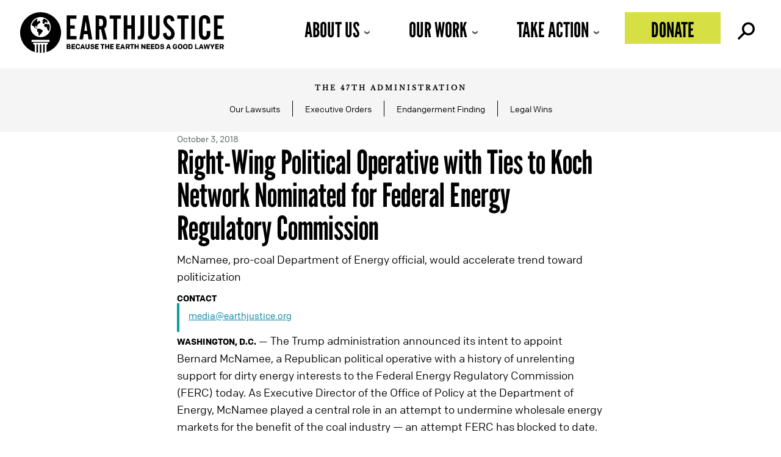

--- FILE ---
content_type: text/css
request_url: https://earthjustice.org/wp-content/themes/earthjustice/fonts/lb/fonts.css?ver=6.8.3
body_size: -56
content:
/* libre-baskerville-regular - latin */
@font-face {
  font-display: swap; /* Check https://developer.mozilla.org/en-US/docs/Web/CSS/@font-face/font-display for other options. */
  font-family: 'Libre Baskerville';
  font-style: normal;
  font-weight: 400;
  src: url('libre-baskerville-v14-latin-regular.eot'); /* IE9 Compat Modes */
  src: url('libre-baskerville-v14-latin-regular.eot?#iefix') format('embedded-opentype'), /* IE6-IE8 */
       url('libre-baskerville-v14-latin-regular.woff2') format('woff2'), /* Chrome 36+, Opera 23+, Firefox 39+, Safari 12+, iOS 10+ */
       url('libre-baskerville-v14-latin-regular.woff') format('woff'), /* Chrome 5+, Firefox 3.6+, IE 9+, Safari 5.1+, iOS 5+ */
       url('libre-baskerville-v14-latin-regular.ttf') format('truetype'), /* Chrome 4+, Firefox 3.5+, IE 9+, Safari 3.1+, iOS 4.2+, Android Browser 2.2+ */
       url('libre-baskerville-v14-latin-regular.svg#LibreBaskerville') format('svg'); /* Legacy iOS */
}
/* libre-baskerville-italic - latin */
@font-face {
  font-display: swap; /* Check https://developer.mozilla.org/en-US/docs/Web/CSS/@font-face/font-display for other options. */
  font-family: 'Libre Baskerville';
  font-style: italic;
  font-weight: 400;
  src: url('libre-baskerville-v14-latin-italic.eot'); /* IE9 Compat Modes */
  src: url('libre-baskerville-v14-latin-italic.eot?#iefix') format('embedded-opentype'), /* IE6-IE8 */
       url('libre-baskerville-v14-latin-italic.woff2') format('woff2'), /* Chrome 36+, Opera 23+, Firefox 39+, Safari 12+, iOS 10+ */
       url('libre-baskerville-v14-latin-italic.woff') format('woff'), /* Chrome 5+, Firefox 3.6+, IE 9+, Safari 5.1+, iOS 5+ */
       url('libre-baskerville-v14-latin-italic.ttf') format('truetype'), /* Chrome 4+, Firefox 3.5+, IE 9+, Safari 3.1+, iOS 4.2+, Android Browser 2.2+ */
       url('libre-baskerville-v14-latin-italic.svg#LibreBaskerville') format('svg'); /* Legacy iOS */
}

--- FILE ---
content_type: text/javascript
request_url: https://earthjustice.org/wp-content/plugins/earthjustice-ga4-analytics/inc/scripts.js?ver=6.8.3
body_size: 265
content:
jQuery(document).ready( function(){
    jQuery('.ej_analytics_ajax--load').on('click', function(e) {

        //jQuery((".ej_analytics--spinner").addClass("active")); - not working :()
        jQuery(".ej_analytics--spinner").addClass("active");
        jQuery(".ej_analytics_ajax--load").remove(); //forceful

        var post_type = jQuery(this).data( 'type' );  // Get post type via the 'data-type' attribute of the button.
        var post_id = jQuery(this).data( 'post_id' );
        var alias = jQuery(this).data( 'alias' );

        e.preventDefault();

        jQuery.ajax({
            url : ej_ga4_analytics.ajax_url, // Note that 'ej_analytics' is from the wp_localize_script() call.
            type : 'post',
            data : {
                action : 'ej_ga4_analytics_get_content',  // Note that this is part of the add_action() call.
                nonce : ej_ga4_analytics.ej_ga4_analytics_nonce,  // Note that 'ej_analytics_nonce' is from the wp_localize_script() call.
                //post_type : post_type, //in our case this will be the date range of the analytics, initially just 30 days
                post_id: post_id,
                alias: alias,
            },
            success : function( response ) {
                jQuery(".ej_analytics--spinner").removeClass("active");
                jQuery('#ej_analytics_ajax--container').html(response);  // Change the div's contents to the result.
            },
            error : function( response ) {
                alert('Error retrieving the information: ' + response.status + ' ' + response.statusText);
                console.log(response);
            }
        });
    });
    jQuery('.ej_analytics--close').on('click', function(e) {
         jQuery('.ej_analytics').addClass('hide');
    });

});
